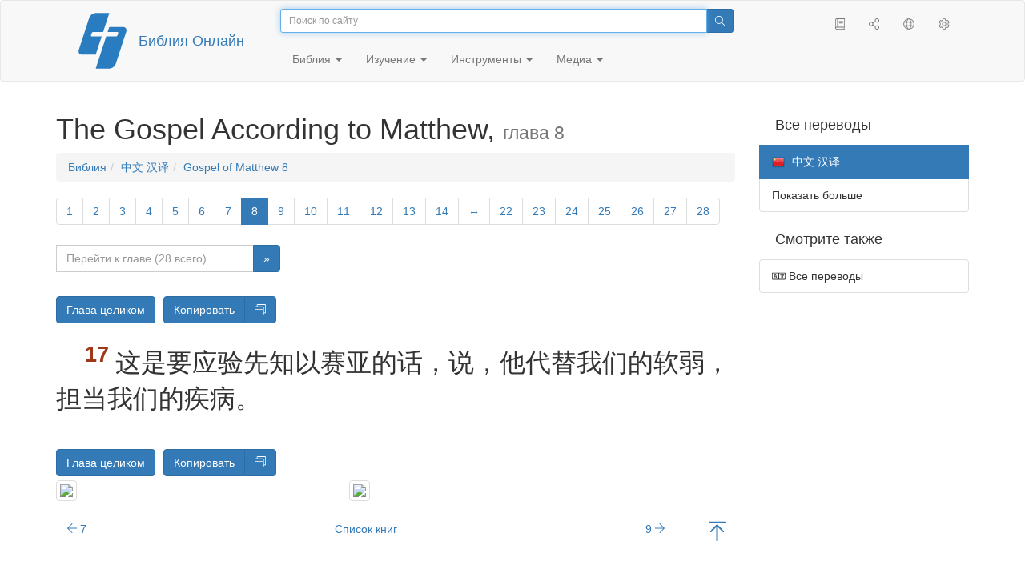

--- FILE ---
content_type: text/html; charset=utf-8
request_url: https://only.bible/bible/zho/mat-8.17/
body_size: 9246
content:
<!DOCTYPE html>
<html lang="ru"><head><title>Matthew 8:17 / 中文 汉译 | Библия Онлайн</title>
<meta charset="utf-8" />
<meta http-equiv="X-UA-Compatible" content="IE=edge" /><link rel="icon" href="https://static.only.bible/favicon.svg" type="image/svg+xml">
<meta name="viewport" content="width=device-width, initial-scale=1, maximum-scale=1,user-scalable=0" />
<meta name="author" content="" />
<meta name="robots" content="noindex" />
<meta property="bible:book" sid="mat" content="Matthew" />
<meta property="bible:book:next" chk="" content="/bible/zho/mrk/" />
<meta property="bible:book:prev" chk="" content="/bible/zho/mal/" />
<meta property="bible:chapter" content="8" extra="" first="1" last="28" />
<meta property="bible:edition" sid="zho" content="中文 汉译" />
<meta property="bible:locale" conetnt="zh_CN" />
<meta property="bible:next" chk="" content="/bible/zho/mat-9/" />
<meta property="bible:prev" chk="" content="/bible/zho/mat-7/" />
<meta property="bible:verse" content="17" />
<meta name="customer:languages" content="ru-ru" allowed="xx-xx ru-ru ru-ca uk-ua be-by en-gb" active="ru-ru" bycustomer="" />
<meta name="customer:country" content="" />
<meta name="customer:state" content="" />
<meta name="customer:city" content="" />
<meta name="description" content="这是要应验先知以赛亚的话，说，他代替我们的软弱，担当我们的疾病。" />
<meta property="og:description" content="这是要应验先知以赛亚的话，说，他代替我们的软弱，担当我们的疾病。" />
<meta property="og:image" content="https://preview.only.bible/share/bible/zho/mat-8.17/" />
<meta property="og:image:height" content="630" />
<meta property="og:image:type" content="image/png" />
<meta property="og:image:width" content="1200" />
<meta property="og:locale" content="zh_CN" />
<meta property="og:site_name" content="Библия Онлайн" />
<meta property="og:title" content="Matthew 8:17 | 中文 汉译" />
<meta name="twitter:card" content="summary_large_image" />
<meta name="twitter:description" content="这是要应验先知以赛亚的话，说，他代替我们的软弱，担当我们的疾病。" />
<meta name="twitter:image" content="https://preview.only.bible/tw/bible/zho/mat-8.17/" />
<meta name="twitter:image:alt" content="这是要应验先知以赛亚的话，说，他代替我们的软弱，担当我们的疾病。" />
<meta name="twitter:site" content="@rubible" />
<meta name="twitter:title" content="Matthew 8:17 | 中文 汉译" />
<meta property="og:type" content="book" />
<meta property="og:url" content="https://only.bible/bible/zho/mat-8.17/" />
<meta property="og:vk:image" content="https://preview.only.bible/img/bible/zho/mat-8.17/" /><!-- need add links --><link href="https://static.only.bible/design/s7sihu/lIAA.css" version="s7sihu" value="lIAA" id="custom-design" rel="stylesheet" settings="JL01" type="text/css" crossorigin="anonymous" /><link href="https://ajax.googleapis.com/ajax/libs/jqueryui/1.12.1/themes/smoothness/jquery-ui.min.css" rel="preload" as="style" type="text/css" crossorigin="anonymous" onload="this.rel='stylesheet'" /><link href="https://static.only.bible/c/css/10_ext-HLVOsWnd.css" rel="preload" as="style" type="text/css" crossorigin="anonymous" onload="this.rel='stylesheet'" /><link href="https://static.only.bible/c/css/20_core-t7nE5zDl.css" rel="preload" as="style" type="text/css" crossorigin="anonymous" onload="this.rel='stylesheet'" /><script src="https://static.only.bible/js/language/s7siki/ru-ru.js" value="ru-ru" id="custom-language" defer></script><script src="/rebuild.js" defer></script><!--[if lt IE 9]><script src="https://static.only.bible/c/js/01_ie8-H9uauIHX.js" type="text/javascript" defer></script><![endif]--></head><body><nav id="nav" class="navbar navbar-default"><div class="container"><a class="show-on-focus js-skip-to-content" href="#start-of-content" id="skiptocontent" tabindex="1">Перейти к содержимому</a><div class="row xs-button"><div class="col-xs-12 col-sm-3" id="navbar-header"><div class="brand"><div class="img-brand"><img align="left" alt="Библия Онлайн" class="navbar-brand" height="50" src="https://static.only.bible/img/bibleonline.svg" width="45"/></div><a class="navbar-link" href="/">Библия Онлайн</a></div><div class="buttons nav-buttons-xs"><button aria-controls="navbar" aria-expanded="false" aria-label="Навигация" class="navbar-toggle collapsed" data-target="#navbar" data-toggle="collapse" type="button"><span class="sr-only"></span>
	<i class="fal fa-bars"></i></button><button aria-controls="navbar" aria-expanded="false" aria-label="Поиск" class="navbar-toggle collapsed searchlink" data-target="#searchbar" data-toggle="collapse" type="button"><i class="fal fa-search"></i></button><button aria-controls="navbar" aria-label="Слушать" class="navbar-toggle collapsed audio-play" type="button"><i class="fal fa-pause pause-button"></i>
	<i class="fal fa-headphones play-button"></i></button><button aria-controls="navbar" aria-expanded="false" aria-label="Список книг" class="navbar-toggle collapsed bible-books books-modal show-modal-window" data-target="#books" data-toggle="collapse" type="button"><i class="fal fa-book"></i></button></div></div><div class="collapse navbar-collapse" id="navbar"><div class="col-lg-6 col-md-5 col-sm-4 searchbar" id="navbar-search"><form action="/search/" class="w-100"><div class="input-group input-group-sm"><input placeholder="Поиск по сайту" aria-autocomplete="list" autocapitalize="off" autocomplete="off" autocorrect="off" autofocus="autofocus" class="form-control input-search" incremental="true" maxlength="400" name="s" spellcheck="true" type="search" value=""/>
<span class="input-group-btn"><button aria-label="Поиск" class="btn btn-primary" type="submit"><i class="fal fa-search"></i></button></span></div></form></div><div class="col-lg-3 col-md-4 col-sm-5" id="navbar-buttons"><ul class="nav navbar-nav navbar-nav-right"><li class="hidden-nonsc hidden-xs"><a aria-controls="navbar" aria-expanded="false" class="collapsed searchlink" data-target="#searchbar" data-toggle="collapse" href="#search"><i class="fal fa-search"></i></a></li><li><a class="hidden-xs bible-books books-modal show-modal-window" href="#books" id="books" tooltip="Книги Библии"><i class="fal fa-book"></i></a></li><li class="show-withaudio  hidden-xs"><a class="play-button audio-play" href="#play" tooltip="Слушать"><i class="fal fa-headphones"></i></a></li><li class="show-withaudio hidden-xs"><a class="pause-button audio-play" href="#pause" tooltip="Пауза"><i class="fal fa-pause"></i></a></li><li class="share-modal show-modal-window"><a href="#share" id="share" tooltip="Поделиться"><i class="fal fa-share-alt"></i></a></li><li class="languages-modal show-modal-window"><a href="#language" id="languages" tooltip="Языки"><i class="fal fa-globe"></i></a></li><li class="show-withcache settings-modal show-modal-window"><a href="#settings" id="settings" tooltip="Настройки"><i class="fal fa-cog"></i></a></li></ul></div><div class="col-sm-9" id="navbar-menu"><ul class="nav navbar-nav navbar-nav-left"><li class="dropdown"><a aria-expanded="false" aria-haspopup="true" class="dropdown-toggle" data-toggle="dropdown" href="#" role="button">Библия <span class="caret"></span></a><ul class="dropdown-menu"><li><a href="/bible/read/"><i class="fal fa-bible"></i> Читать Библию</a></li><li><a href="/plan/"><i class="fal fa-calendar-alt"></i> Планы чтения</a></li><li><a href="/bible/"><i class="fal fa-language"></i> Все переводы</a></li><li class="divider" role="separator"></li><li><a href="/audio/"><i class="fal fa-headphones"></i> Аудиобиблия</a></li><li><a href="/video/deaf/"><i class="fal fa-sign-language"></i> Видеобиблия</a></li><li class="divider" role="separator"></li><li><a href="/children/ibt/"><i class="fal fa-male"></i> Детская Библия</a></li></ul></li><li class="dropdown"><a aria-expanded="false" aria-haspopup="true" class="dropdown-toggle" data-toggle="dropdown" href="#" role="button">Изучение <span class="caret"></span></a><ul class="dropdown-menu"><li><a href="/qa/"><i class="fal fa-question"></i> Ответы на вопросы</a></li><li><a href="/library/"><i class="fal fa-books"></i> Библиотека</a></li></ul></li><li class="dropdown"><a aria-expanded="false" aria-haspopup="true" class="dropdown-toggle" data-toggle="dropdown" href="#" role="button">Инструменты <span class="caret"></span></a><ul class="dropdown-menu"><li><a href="/tools/"><i class="fal fa-tools"></i> Все инструменты</a></li></ul></li><li class="dropdown"><a aria-expanded="false" aria-haspopup="true" class="dropdown-toggle" data-toggle="dropdown" href="#" role="button">Медиа <span class="caret"></span></a><ul class="dropdown-menu"><li><a href="/video/"><i class="fal fa-film"></i> Видео</a></li><li><a href="/library/"><i class="fal fa-books"></i> Библиотека</a></li><li><a href="/wallpapers/"><i class="fal fa-mobile-alt"></i> Обои</a></li><li><a href="/download/"><i class="fal fa-download"></i> Скачать</a></li></ul></li></ul></div></div></div><div class="collapse navbar-collapse container" id="searchbar"><div class="col-xs-12 col-sm-9 col-sm-offset-3 searchbar"><form action="/search/" class="w-100"><div class="input-group input-group-sm"><input placeholder="Поиск по сайту" aria-autocomplete="list" autocapitalize="off" autocomplete="off" autocorrect="off" autofocus="autofocus" class="form-control input-search" incremental="true" maxlength="400" name="s" spellcheck="true" type="search" value=""/>
<span class="input-group-btn"><button aria-label="Поиск" class="btn btn-primary" type="submit"><i class="fal fa-search"></i></button></span></div></form></div></div><div class="collapse navbar-collapse container audioplayer" id="audiobar"><div><div class="row"><div class="col-xs-12"><div class="progress seek-bar"><div aria-valuemax="100" aria-valuemin="0" aria-valuenow="0" class="progress-bar audio-progress play-bar" role="progressbar"></div></div></div></div></div><div class="col-xs-12"><span class="audio-title"></span>
		<span class="time">
		<span class="current-time"></span><span> / </span><span class="duration"></span></div></div></div></nav><div class="print-head visible-print-block"><noindex>
		<img height="120" src="https://static.only.bible/img/bibleonline.svg"/><h1></h1></noindex></div><div class="show-on-focus" id="start-of-content"></div><div class="container show-wj" id="content"><div class="row"><div class="col-xs-12 col-sm-7 col-md-8 col-lg-9 col-12-print"><h1><span class="visible-lg">The Gospel According to Matthew, <small>глава&nbsp;8</small></span><span class="hidden-lg">
Matthew, <small>гл&nbsp;8</small>
</span></h1><nav aria-label="breadcrumb" class="hidden-print"><ul class="breadcrumb"><li class="breadcrumb-item"><a class="bible-groups show-modal-window" href="/bible/">Библия</a></li><li class="breadcrumb-item"><a class="visible-lg bible-translates show-modal-window" href="/bible/zho/">中文 汉译</a><a class="hidden-lg bible-translates show-modal-window" href="/bible/zho/">中文 汉译</a></li><li class="breadcrumb-item"><a class="visible-lg bible-books books-modal show-modal-window" href="/bible/zho/mat-8/">Gospel of Matthew 8</a><a class="hidden-lg bible-books books-modal show-modal-window" href="/bible/zho/mat-8/">Matthew 8</a></li></ul></nav><!-- Show media --><div class="read-top-nav hidden-print"><div class="top-pagination hidden-print"><nav><ul class="pagination hidden-print"><li class="pgn" id="pgn-1" value="1"><a href="/bible/zho/mat-1/">1</a></li><li after="8" b="mat" before="1" class="pgn expand-navigation-auto" e="zho"><a after="8" b="mat" before="1" class="expand-navigation" e="zho" href="javascript:void()">&harr;</a></li><li class="active pgn" value="8"><span>8</span></li><li after="28" b="mat" before="8" class="pgn expand-navigation-auto" e="zho"><a after="28" b="mat" before="8" class="expand-navigation" e="zho" href="javascript:void()">&harr;</a></li><li class="pgn" id="pgn-28" value="28"><a href="/bible/zho/mat-28/">28</a></li></ul></nav></div><div class="fast_go hidden-print"><form id="gobible"><div class="input-group"><input id="navpfx" type="hidden" value="/bible/zho/mat/"/><input class="form-control" cur="8" id="navchap" max="28" min="1" placeholder="Перейти к главе (28 всего)" type="number"/>
<span class="input-group-btn"><button value="Перейти к главе" class="btn btn-primary" type="submit">&raquo;</button></span></div></form></div></div><div class="hidden-md hidden-lg  bible-text bible-text-zho col-xs-11  hidden-print"><ul class="pager"><li class="previous"><a href="/bible/zho/mat-7/"><i class="fal fa-arrow-left"></i>
7</a></li><li class="next"><a href="/bible/zho/mat-9/">9
<i class="fal fa-arrow-right"></i></a></li></ul></div><div class="hidden-print mt-5 btn-toolbar show-all"><div class="mr-2 btn-group"><button class="btn btn-primary hidden-print show-all-btn" href="/bible/zho/mat/8/">Глава целиком</button></div><div class="btn-group"><button class="btn btn-primary hidden-print show-copy">Копировать</button><button aria-label="Копировать" class="btn btn-primary hidden-print show-copy-open"><i class="fal fa-window-restore"></i></button></div></div><div class="row equal" id="bible"><div class="bible-text bible-text-zho col-xs-12 col-print-12 col-md-12"><p class="text-start"><span class="v v-init v-st" vers="1">耶稣下了山，有许多人跟着他。</span>
<span class="v v-init v-st" vers="2">有一个长大麻疯的来拜他说，主若肯，必能叫我洁净了。</span>
<span class="v v-init v-st" vers="3">耶稣伸手摸他说，我肯，你洁净了吧。他的大麻疯立刻就洁净了。</span>
<span class="v v-init v-st" vers="4">耶稣对他说，你切不可告诉人。只要去把身体给祭司察看，献上摩西所吩咐的礼物，对众人作证据。</span>
<span class="v v-init v-st" vers="5">耶稣进了迦百农，有一个百夫长进前来，求他说，</span>
<span class="v v-init v-st" vers="6">主阿，我的仆人害瘫痪病，躺在家里，甚是疼苦。</span>
<span class="v v-init v-st" vers="7">耶稣说，我去医治他。</span>
<span class="v v-init v-st" vers="8">百夫长回答说，主阿，你到我舍下，我不敢当。只要你说一句话，我的仆人就必好了。</span>
<span class="v v-init v-st" vers="9">因为我在人的权下，也有兵在我以下。对这个说，去，他就去。对那个说，来，他就来。对我的仆人说，你作这事，他就去作。</span>
<span class="v v-init v-st" vers="10">耶稣听见就希奇，对跟从的人说，我实在告诉你们，这么大的信心，就是在以色列中，我也没有遇见过。</span>
<span class="v v-init v-st" vers="11">我又告诉你们，从东从西，将有许多人来，在天国里与亚伯拉罕，以撒，雅各，一同坐席。</span>
<span class="v v-init v-st" vers="12">惟有本国的子民，竟被赶到外边黑暗里去。在那里必要哀哭切齿了。</span>
<span class="v v-init v-st" vers="13">耶稣对百夫长说，你回去吧。照你的信心，给你成全了。那时，他的仆人就好了。</span>
<span class="v v-init v-st" vers="14">耶稣到了彼得家里，见彼得的岳母害热病躺着。</span>
<span class="v v-init v-st" vers="15">耶稣把她的手一摸，热就退了。她就起来服事耶稣。</span>
<span class="v v-init v-st" vers="16">到了晚上，有人带着许多被鬼附的，来到耶稣跟前，他只用一句话，就把鬼都赶出去。并且治好了一切有病的人。</span>
<span class="v v-init v-st" vers="17">这是要应验先知以赛亚的话，说，他代替我们的软弱，担当我们的疾病。</span>
<span class="v v-init v-st" vers="18">耶稣见许多人围着他，就吩咐渡到那边去。</span>
<span class="v v-init v-st" vers="19">有一个文士来，对他说，夫子，你无论往哪里去，我要跟从你。</span>
<span class="v v-init v-st" vers="20">耶稣说，狐狸有洞，天空的飞鸟有窝，人子却没有枕头的地方。</span>
<span class="v v-init v-st" vers="21">又有一个门徒对耶稣说，主阿，容我先回去埋葬我的父亲。</span>
<span class="v v-init v-st" vers="22">耶稣说，任凭死人埋葬他们的死人，你跟从我吧。</span>
<span class="v v-init v-st" vers="23">耶稣上了船，门徒跟着他。</span>
<span class="v v-init v-st" vers="24">海里忽然起了暴风，甚至船被波浪掩盖。耶稣却睡着了。</span>
<span class="v v-init v-st" vers="25">门徒来叫醒了他，说，主阿，救我们，我们丧命啦。</span>
<span class="v v-init v-st" vers="26">耶稣说，你们这小信的人哪，为什么胆怯呢？于是起来，斥责风和海，风和海就大大地平静了。</span>
<span class="v v-init v-st" vers="27">众人希奇说，这是怎样的人，连风和海也听从他了。</span>
<span class="v v-init v-st" vers="28">耶稣既渡到那边去，来到加大拉人的地方，就有两个被鬼附的人，从坟茔里出来迎着他，极其凶猛，甚至没有人能从那条路上经过。</span>
<span class="v v-init v-st" vers="29">他们喊着说，神的儿子，我们与你有什么相干。时候还没有到，你就上这里来叫我们受苦吗？</span>
<span class="v v-init v-st" vers="30">离他们很远，有一大群猪吃食。</span>
<span class="v v-init v-st" vers="31">鬼就央求耶稣说，若把我们赶出去，就打发我们进入猪群吧。</span>
<span class="v v-init v-st" vers="32">耶稣说，去吧。鬼就出来，进入猪群。全群忽然闯下山崖，投在海里淹死了。</span>
<span class="v v-init v-st" vers="33">放猪的就逃跑进城，将这一切事，和被鬼附的人所遭遇的，都告诉人。</span>
<span class="v v-init v-st" vers="34">合城的人，都出来迎见耶稣。既见了，就央求他离开他们的境界。</span></p></div></div><div class="hidden-print mt-5 btn-toolbar show-all"><div class="mr-2 btn-group"><button class="btn btn-primary hidden-print show-all-btn" href="/bible/zho/mat/8/">Глава целиком</button></div><div class="btn-group"><button class="btn btn-primary hidden-print show-copy">Копировать</button><button aria-label="Копировать" class="btn btn-primary hidden-print show-copy-open"><i class="fal fa-window-restore"></i></button></div></div><div class="show-all hidden-print mt-2 row" id="img-verses"></div><div class="row hidden-print"><div class="bible-text bible-text-zho col-xs-11"><ul class="pager"><li class="previous"><a href="/bible/zho/mat-7/"><i class="fal fa-arrow-left"></i>
7</a></li><li><a class="bible-books show-modal-window" data-target="#books" href="/bible/zho/">Список книг</a></li><li class="next"><a href="/bible/zho/mat-9/">9
<i class="fal fa-arrow-right"></i></a></li></ul></div><div class="bible-notes col-xs-1"><div class="totop"><a class="totop" href="#"><i class="fal fa-arrow-to-top"></i></a></div></div></div></div><div class="col-xs-12 col-sm-5 col-md-4 col-lg-3 col-12-print"><aside><div class="show-withaudio hidden-print audioplayer" id="audioplayer"><h4 class="right" id="audio-select-h"><i class="fal fa-headphones"></i>
		<span id="audio-current-author-once"></span></h4><div class="btn-group" id="audio-select-btn"><button aria-expanded="false" aria-haspopup="true" class="btn btn-default dropdown-toggle" data-toggle="dropdown" type="button"><i class="fal fa-headphones"></i>
			<span id="audio-current-author"></span>
			<span class="caret"></span></button><ul class="dropdown-menu" id="audio-select-menu"></ul></div><div class="fa-2x" id="audio-ctrl"><a class="audio-back" href="javascript:void('back')" id="audio-m10" rel="tooltip"  title="Назад на 10 сек: &lt;span class=&quot;key&quot;&gt;[&lt;/span&gt"><i class="fal fa-undo"></i></a>
		<a class="audio-play" href="javascript:void('play')" id="audio-pp" rel="tooltip"  title="Слушать/Пауза: &lt;span class=&quot;key&quot;&gt;p&lt;/span&gt"><i class="fal fa-play play-button"></i>
			<i class="fal fa-pause pause-button"></i></a>
		<a class="audio-forw" href="javascript:void('forw')" id="audio-p10" rel="tooltip"  title="Вперед на 10 сек: &lt;span class=&quot;key&quot;&gt;]&lt;/span&gt"><i class="fal fa-redo"></i></a></div><div class="progress seek-bar"><div aria-valuemax="100" aria-valuemin="0" aria-valuenow="0" class="progress-bar play-bar" id="audio-progress" role="progressbar"><span class="current-time"></span>
			<span> / </span>
			<span class="duration"></span></div></div><div class="jp-volume-controls"><div id="audio-v"><div class="jp-volume-bar"><div class="jp-volume-bar-value"></div></div><a class="hidden" href="javascript:void('prev')" id="audio-backward"><i class="fal fa-backward"></i></a>
			<a class="hidden" href="javascript:void('next')" id="audio-forward"><i class="fal fa-forward"></i></a>
			<a href="javascript:void('volume-')" id="audio-v-down" rel="tooltip"  title="Тише: &lt;span class=&quot;key&quot;&gt;-&lt;/span&gt"><i class="fal fa-volume-down"></i></a>
			<a href="javascript:void('volume+')" id="audio-v-up" rel="tooltip"  title="Громче: &lt;span class=&quot;key&quot;&gt;+&lt;/span&gt"><i class="fal fa-volume-up"></i></a>
			<a href="javascript:void('mute')" id="audio-v-mute" rel="tooltip"  title="Выключить звук: &lt;span class=&quot;key&quot;&gt;m&lt;/span&gt"><i class="fal fa-volume-mute"></i></a>
			<span id="volume-value"></span></div></div></div><div class="hidden-print editions-all"><h3 class="right">Все переводы</h3><div class="list-group" id="tdv-all" tids=""><a class="list-group-item tid" href="/bible/rst66/mat-8.17/" id="tid1" language="ru" sid="1"><img class="flag flag-ru" src="https://static.only.bible/_.gif"/>
Русский синодальный перевод
<small><br>Протестантская редакция</small></a>
<a class="list-group-item tid" href="/bible/rst78/mat-8.17/" id="tid2" language="ru" sid="2"><img class="flag flag-ru" src="https://static.only.bible/_.gif"/>
Русский синодальный перевод
<small><br>Православная редакция</small></a>
<a class="list-group-item tid" href="/bible/rst-jbl/mat-8.17/" id="tid3" language="ru" sid="3"><img class="flag flag-ru" src="https://static.only.bible/_.gif"/>
Русский синодальный перевод
<small><br>Юбилейное издание</small></a>
<a class="list-group-item tid" href="/bible/bti/mat-8.17/" id="tid40" language="ru" sid="40"><img class="flag flag-ru" src="https://static.only.bible/_.gif"/>
Современный русский перевод
<small><br>ИПБ им. М. П. Кулакова</small></a>
<a class="list-group-item tid" href="/bible/nrt/mat-8.17/" id="tid10" language="ru" sid="10"><img class="flag flag-ru" src="https://static.only.bible/_.gif"/>
Новый русский перевод</a>
<a class="list-group-item tid" href="/bible/cars/mat-8.17/" id="tid11" language="ru" sid="11"><img class="flag flag-ru" src="https://static.only.bible/_.gif"/>
Восточный перевод
<small><br>Стандартная версия</small></a>
<a class="list-group-item tid" href="/bible/carsa/mat-8.17/" id="tid12" language="ru" sid="12"><img class="flag flag-ru" src="https://static.only.bible/_.gif"/>
Восточный перевод
<small><br>Аллах версия</small></a>
<a class="list-group-item tid" href="/bible/carst/mat-8.17/" id="tid13" language="ru" sid="13"><img class="flag flag-ru" src="https://static.only.bible/_.gif"/>
Восточный перевод
<small><br>Версия для Таджикистана</small></a>
<a class="list-group-item tid" href="/bible/lut/mat-8.17/" id="tid20" language="ru" sid="20"><img class="flag flag-ru" src="https://static.only.bible/_.gif"/>
Перевод свящ. Леонида Лутковского</a>
<a class="list-group-item tid" href="/bible/csl/mat-8.17/" id="tid21" language="ru" sid="21"><img class="flag flag-ru" src="https://static.only.bible/_.gif"/>
Церковнославянский перевод
<small><br>Гражданский шрифт</small></a>
<a class="list-group-item tid" href="/bible/cas/mat-8.17/" id="tid30" language="ru" sid="30"><img class="flag flag-ru" src="https://static.only.bible/_.gif"/>
Перевод епископа  Кассиана</a>
<a class="list-group-item tid" href="/bible/ubio/mat-8.17/" id="tid1010" language="uk" sid="1010"><img class="flag flag-uk" src="https://static.only.bible/_.gif"/>
Біблія в пер. Івана Огієнка</a>
<a class="list-group-item tid" href="/bible/bel/mat-8.17/" id="tid1040" language="be" sid="1040"><img class="flag flag-be" src="https://static.only.bible/_.gif"/>
Беларускі пераклад
<small><br>В. Сёмухі</small></a>
<a class="list-group-item tid" href="/bible/bokun/mat-8.17/" id="tid1042" language="be" sid="1042"><img class="flag flag-be" src="https://static.only.bible/_.gif"/>
Беларускі пераклад
<small><br>А. Бокуна</small></a>
<a class="list-group-item tid" href="/bible/kjv/mat-8.17/" id="tid1020" language="en" sid="1020"><img class="flag flag-en" src="https://static.only.bible/_.gif"/>
King James Version
<small><br>without Deuterocanon</small></a>
<a class="list-group-item tid" href="/bible/kjv-dc/mat-8.17/" id="tid1021" language="en" sid="1021"><img class="flag flag-en" src="https://static.only.bible/_.gif"/>
King James Version
<small><br>with Apocrypha</small></a>
<a class="list-group-item tid" href="/bible/luther/mat-8.17/" id="tid1030" language="de" sid="1030"><img class="flag flag-de" src="https://static.only.bible/_.gif"/>
Deutsche Luther</a>
<a class="list-group-item tid" href="/bible/ell/mat-8.17/" id="tid1080" language="el" sid="1080"><img class="flag flag-el" src="https://static.only.bible/_.gif"/>
Ελληνική μετάφραση</a>
<a class="list-group-item tid" href="/bible/spa/mat-8.17/" id="tid1060" language="es" sid="1060"><img class="flag flag-es" src="https://static.only.bible/_.gif"/>
Traducción al español</a>
<a class="list-group-item tid" href="/bible/fra/mat-8.17/" id="tid1070" language="fr" sid="1070"><img class="flag flag-fr" src="https://static.only.bible/_.gif"/>
Traduction française</a>
<a class="list-group-item tid" href="/bible/ita/mat-8.17/" id="tid1090" language="it" sid="1090"><img class="flag flag-it" src="https://static.only.bible/_.gif"/>
Traduzione italiana</a>
<a class="list-group-item tid" href="/bible/pol/mat-8.17/" id="tid1130" language="pl" sid="1130"><img class="flag flag-pl" src="https://static.only.bible/_.gif"/>
Biblia Tysiąclecia</a>
<a class="list-group-item tid" href="/bible/por/mat-8.17/" id="tid1100" language="pt" sid="1100"><img class="flag flag-pt" src="https://static.only.bible/_.gif"/>
Tradução português</a>
<a class="list-group-item tid" href="/bible/rom/mat-8.17/" id="tid1050" language="ro" sid="1050"><img class="flag flag-ro" src="https://static.only.bible/_.gif"/>
Română traducere</a>
<a class="list-group-item tid" href="/bible/tur/mat-8.17/" id="tid1110" language="tr" sid="1110"><img class="flag flag-tr" src="https://static.only.bible/_.gif"/>
Türkçe çeviri</a>

<span class="list-group-item active tid" id="tid1120" language="zh" sid="1120">

<img class="flag flag-zh" src="https://static.only.bible/_.gif"/>
中文 汉译

</span>

<a class="list-group-item list-group-item-info tid" href="javascript:void()" id="more-translation" style="display: none;">Показать больше</a></div></div><div class="hidden-print editions-list"><h3 class="right">Смотрите также</h3><div class="list-group" id="tdv-list"><a class="list-group-item" href="/bible/"><i class="fal fa-language"></i>
Все переводы</a></div></div></aside></div></div></div><footer class="hidden-print"><div class="container"><div class="row"><div class="col-lg-3 col-md-3 col-sm-12 col-xs-12"><h4>Библия Онлайн</h4><p class="ni">И&nbsp;слово Господне распространялось по&nbsp;всей стране. (<a href="/bible/rst66/act-13.49/" rel="nofollow">Деяния св. aпостолов</a>)</p></div><div class="col-lg-3 col-md-3 col-sm-4 col-xs-12"><h4>Наши сайты</h4><ul class="list"><li><a href="https://blog.only.bible/" title=""><span><i class="fab fa-wordpress-simple"></i></span>Блог</a></li><li><a href="https://tree.only.bible/" title=""><span><i class="fal fa-tree-alt"></i></span>Библейское древо</a></li></ul></div><div class="col-lg-3 col-md-3 col-sm-4 col-xs-12"><h4>О нас</h4><ul class="list"><li><a href="/creed/" title=""><span><i class="fal fa-child"></i></span>Веруем</a></li><li><a href="/about/" title=""><span><i class="fal fa-globe"></i></span>О проекте</a></li><li><a href="/copyrights/" title=""><span><i class="fal fa-copyright"></i></span>Авторские права</a></li></ul><h4>Контакты</h4><ul class="list"><li><a href="https://help.only.bible/" title=""><span><i class="fal fa-question"></i></span>Центр поддержки</a></li><li><a href="https://kb.only.bible/" title=""><span><i class="fal fa-info"></i></span>База знаний</a></li><li><a href="mailto:help@only.bible" title=""><span><i class="fal fa-envelope"></i></span>Почта</a></li><li><a href="https://forum.only.bible/" title=""><span><i class="fal fa-bullhorn"></i></span>Форум</a></li></ul></div><div class="col-lg-3 col-md-3 col-sm-4 col-xs-12"><h4>Социальные сети</h4><ul class="social"><li><a href="https://vk.com/rubible" title=""><i class="fab fa-vk"></i></a></li><li><a href="https://facebook.com/bibleonline" title="Facebook"><i class="fab fa-facebook"></i></a></li><li><a href="https://www.youtube.com/BibleOnlineRussia" title="YouTube"><i class="fab fa-youtube"></i></a></li><li><a href="https://instagram.com/biblepic" title="Instagram"><i class="fab fa-instagram"></i></a></li><li><a href="tg://resolve?domain=bibleonline" title="Telegram"><i class="fab fa-telegram-plane"></i></a></li><li><a href="https://twitter.com/rubible" title="Twitter"><i class="fab fa-twitter"></i></a></li><li><a href="https://biblepic.tumblr.com/" title="Tumblr"><i class="fab fa-tumblr"></i></a></li><li><a href="https://www.pinterest.ru/rubible/" title="Pinterest"><i class="fab fa-pinterest"></i></a></li></ul></div><div class="col-lg-3 col-md-3 col-sm-4 col-xs-12"><h4>Приложения</h4><ul class="social"><li><a href="https://ios.only.bible/" title="iOS"><i class="fab fa-app-store-ios"></i></a></li><li><a href="https://android.only.bible/" title="Android"><i class="fab fa-google-play"></i></a></li></ul></div></div></div><div class="copyright"><div class="container"><div class="row"><div class="col-xs-12 col-sm-6"><img height="18" src="https://static.only.bible/favicon.svg" width="18"/>
				<a href="/">Библия Онлайн</a>, 2003-2026.</div><div class="col-xs-12 col-sm-6 text-right"><ul><li class="hidden-mobile"><a class="show-modal-window help-modal" href="#help" id="helplink"><i class="fal fa-question-circle"></i></a></li><li><a href="https://donate.only.bible/">
							<i class="fal fa-ruble-sign"></i> Пожертвовать</a></li></ul></div></div></div></div></footer><div class="print-footer visible-print-block"><noindex><p><img src="https://static.only.bible/favicon.png" width="16" height="16" />&nbsp;Библия Онлайн, 2003-2026.</p><p>https://only.bible/bible/zho/mat-8.17/</p></noindex></div><div id="notification"></div><script src="https://ajax.googleapis.com/ajax/libs/jquery/3.3.1/jquery.min.js" type="text/javascript" defer></script><script src="https://ajax.googleapis.com/ajax/libs/jqueryui/1.12.1/jquery-ui.min.js" type="text/javascript" defer></script><script src="https://static.only.bible/c/js/10_ext-p4dL41Ta.js" type="text/javascript" defer></script><script src="https://static.only.bible/c/js/20_core-HORUhzmh.js" type="text/javascript" defer></script><!-- Yandex.Metrika counter --><script type="text/javascript" >(function(m,e,t,r,i,k,a){m[i]=m[i]||function(){(m[i].a=m[i].a||[]).push(arguments)}; m[i].l=1*new Date();k=e.createElement(t),a=e.getElementsByTagName(t)[0],k.async=1,k.src=r,a.parentNode.insertBefore(k,a)}) (window, document, "script", "https://cdn.jsdelivr.net/npm/yandex-metrica-watch/tag.js", "ym"); ym(142766, "init", { clickmap:true, trackLinks:true, accurateTrackBounce:true, webvisor:true, trackHash:true });</script><noscript><div><img src="https://mc.yandex.ru/watch/142766" style="position:absolute; left:-9999px;" alt="" /></div></noscript> <!-- /Yandex.Metrika counter --><!-- Global site tag (gtag.js) - Google Analytics --><script async src="https://www.googletagmanager.com/gtag/js?id=UA-31217441-1"></script><script>window.dataLayer = window.dataLayer || [];function gtag(){dataLayer.push(arguments);}gtag('js', new Date());gtag('config', 'UA-31217441-1');</script><script type="text/javascript">window.yaParams = {"bible":{"type":"read","edition":"zho","book":"mat","group":"zho"}};
ym(142766, 'params', window.yaParams||{});</script></body></html>